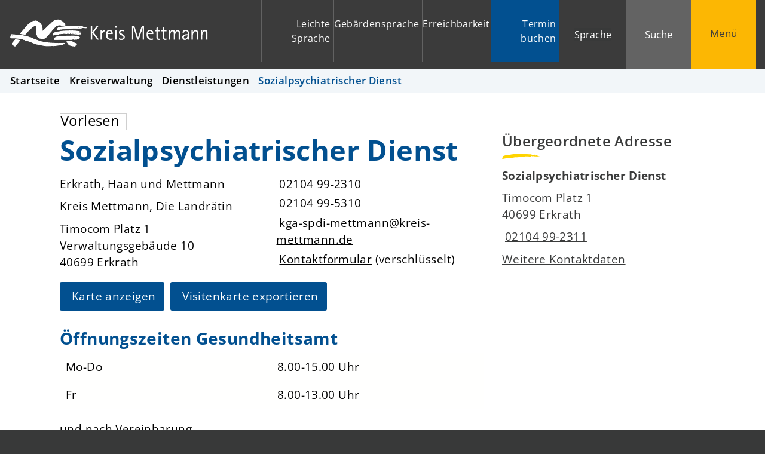

--- FILE ---
content_type: text/html; charset=ISO-8859-15
request_url: https://www.kreis-mettmann.de/Kreisverwaltung/Dienstleistungen/index.php?object=tx,3718.1&ModID=9&FID=2023.336.1&NavID=3718.31.1
body_size: 11110
content:
<!DOCTYPE HTML>
<html lang="de" class="frontend">
<head>
	
		
	
	<meta charset="ISO-8859-15">
	<title>Sozialpsychiatrischer Dienst  / Kreisverwaltung Mettmann</title>
		<meta name="author" content="Kreisverwaltung Mettmann">
	<meta name="publisher" content="Kreisverwaltung Mettmann">
	<meta name="designer" content="Advantic GmbH">
	<meta name="copyright" content="Kreisverwaltung Mettmann">
    <meta name="robots" content="noindex,follow">	
	<meta name="viewport" content="width=device-width,initial-scale=1">
	<meta name="format-detection" content="telephone=no">
		
	
	<meta property="og:locale" content="de_DE">
	<meta property="og:site_name" content="Kreisverwaltung Mettmann">
	<meta name="twitter:card" content="summary_large_image">
	
	
				<meta property="og:type" content="website">
				<meta property="og:title" content="Sozialpsychiatrischer Dienst ">
		<meta name="twitter:title" content="Sozialpsychiatrischer Dienst ">
		<meta property="og:url" content="https://www.kreis-mettmann.de/Kreisverwaltung/Dienstleistungen/index.php?ModID=9&amp;FID=2023.336.1&amp;object=tx%2C3718.1.1&amp;NavID=3718.31.1">
		<meta name="twitter:url" content="https://www.kreis-mettmann.de/Kreisverwaltung/Dienstleistungen/index.php?ModID=9&amp;FID=2023.336.1&amp;object=tx%2C3718.1.1&amp;NavID=3718.31.1">
			<meta property="og:image" content="https://www.kreis-mettmann.de/layout/mettmann/assets/img/placeholder-1200x630.png">
		<meta property="og:image:alt" content="Kreisverwaltung Mettmann">
		<meta name="twitter:image" content="https://www.kreis-mettmann.de/layout/mettmann/assets/img/placeholder-1200x630.png">
		<meta name="twitter:image:alt" content="Kreisverwaltung Mettmann">
		
	
	<link rel="stylesheet" href="/layout/mettmann/assets/js/slicknav/slicknav.min.css?__ts=1593406982">
		<link rel="stylesheet" href="/layout/mettmann/modern-nav.css?__ts=1677483884">
		<link rel="stylesheet" href="/layout/mettmann/layout.css?__ts=1765990263">
			<link rel="stylesheet preload" media="screen" href="/layout/mettmann/assets/fonts/open-sans.css" as="style">
	    
	
	<style>

	:root {
				--fontsize: 19px;
				--primarycolor: #025090;
				--primarytextcolor: #FFFFFF;
				--secondarycolor: #383939;
				--secondarytextcolor: #FFFFFF;
				--linkcolor: #000000;
			}
	
            .modal-container, .button#modal-window-show {background-color: #FF0000;}
             button#modal-window-show {color: #FFFFFF;}
     	input[type="submit"] { background-color:#025090; color:#FFFFFF; }
		.flags .cards:not(.cards-circle) > a, .flags .cards:not(.cards-circle) > a:hover, .flags .cards:not(.cards-circle) > a:focus, .flags .cards[class*="flex-col-"] { background-color: #EEEEEE; }
		.flags .cards:not(.cards-circle) > a, .flags .cards:not(.cards-circle) > a *, .flags .cards:not(.cards-circle) .icon i { color: #202020 !important; }
	     .accordion-title { background-color: #F2F2F2; }
         .accordion-title, .accordion-title span, .accordion-title i, .accordion-title i[class*="fa-"] { color: #000000; }
         .cards:not(.cards-circle), .cards:not(.cards-circle) > a, .cards.cards-circle .icon { background-color: #FFFFFF; }
	.cards.cards-circle > a:hover .icon i, .cards.cards-circle > a:focus .icon i, .cards.cards-circle > a.tab-focus .icon i,
	.cards.cards-overlay .caption { color: #FFFFFF; }
         .cards:not(.cards-circle) > a, .cards > a .icon, .cards > a .icon i, .cards:not(.cards-circle):not(.cards-overlay) .caption * { color: #025090; }
    .cards.cards-circle .icon, .cards.cards-circle .image { border: 3px solid #025090; }
	.cards.cards-circle:hover .icon, .cards.cards-circle:focus .icon, .cards.cards-circle > a.tab-focus .icon,
	.cards.cards-overlay .caption { background-color: #025090; }
	     table { background-color: #FFFFFE ; }
         table { color: #000000; }
    </style>
	
	
    <link rel="apple-touch-icon" sizes="180x180" href="/layout/mettmann/assets/favicon/apple-touch-icon.png?__ts=1683265266">
    <link rel="icon" type="image/png" sizes="32x32" href="/layout/mettmann/assets/favicon/favicon-32x32.png?__ts=1683265266">
    <link rel="icon" type="image/png" sizes="16x16" href="/layout/mettmann/assets/favicon/favicon-16x16.png?__ts=1683265266">
    <link rel="manifest" href="/layout/mettmann/assets/favicon/site.webmanifest?__ts=1683265267">
    <link rel="mask-icon" href="/layout/mettmann/assets/favicon/safari-pinned-tab.svg?__ts=1683265267" color="#3b3b3b">
    <link rel="shortcut icon" href="/layout/mettmann/assets/favicon/favicon.ico?__ts=1683265267">
    <meta name="msapplication-TileColor" content="#fcb703">
    <meta name="msapplication-config" content="/layout/mettmann/assets/favicon/browserconfig.xml">
    <meta name="theme-color" content="#3b3b3b">
    
	
	<script src="/output/js/jquery/jquery-3.5.1.min.js"></script>
	<script src="/output/js/jquery/jquery-ui-1.13.2.min.js"></script>
	<script src="/output/js/jquery/jquery-migrate-3.3.2.min.js"></script>
	<script src="/output/js/ikiss/ikissResponsiveWidget.js"></script>
	
	
	<script src="/output/js/ikiss/basic.min.js"></script>
	
	
	<script>document.addEventListener("touchstart", function(){}, true);</script>
	
	
	<script src="/layout/mettmann/assets/js/focus-within.js?__ts=1572852712"></script>
	
    
	
	
    <link rel="stylesheet" type="text/css" href="/layout/mettmann/assets/js/shariff/shariff.min.css?__ts=1558938218" />
    <script src="/layout/mettmann/assets/js/shariff/shariff.min.js?__ts=1558938218"></script>
    
    
    <link type="text/css" media="screen" rel="stylesheet" href="/layout/mettmann/assets/js/tabelle/responsive-tables.css?__ts=1643097268" />
    <script src="/layout/mettmann/assets/js/tabelle/responsive-tables.js?__ts=1643098553"></script>

	</head>
<body id="start" class=" folgeseite sticky-header">
	<div class="sr-jump hide-md">
		<ul aria-label="Sprungziele">
						<li><a href="#jump-quickmenu" title="direkt zum Kurzmen&uuml; springen">zum Kurzmen&uuml;</a></li>
			<li><a href="javascript:document.getElementById('qs_top').focus();" title="direkt zur Volltextsuche springen" class="open-fullscreen-search">zur Volltextsuche</a></li>
			<li><a href="#jump-menu" title="direkt zum Hauptmen&uuml; springen">zum Hauptmen&uuml;</a></li>
			<li><a href="#jump-content" title="direkt zum Inhalt springen">zum Inhalt</a></li>
		</ul>
	</div>
	
	
			<script>
			if (navigator.cookieEnabled) {
				$(function() {
					var showCookieNote = ikiss_basic.getCookie('ikiss-cookie-note-off');
					if (showCookieNote !== false) return;
					$('#cookie-note').slideDown();
					$('#cookie-note-accept, #cookie-note-hide').click(function() {
						var setCk = ikiss_basic.setCookie, _paq = window._paq || [];
						setCk('ikiss-cookie-note-off', 1, 365);
						setCk('ikiss-cookie-msg');
						setCk('ikiss-tracking');
						_paq.push(['trackEvent', 'hideCookieNote', 'click']);
						$('#cookie-note').slideUp();
						if ($(this).attr('id') == 'cookie-note-accept') {
							_paq.push(['trackEvent', 'acceptTracking', 'click']);
							setCk('ikiss-tracking-on', 1, 365);
							window.location.reload();
						}
						if ($(this).attr('id') == 'cookie-note-hide') {
							setCk('ikiss-tracking-on');
							var allCk = document.cookie.split(';'), i=0, cCk;
							for (; i < allCk.length; i++) {
								cCk = allCk[i].trim();
								/^_pk_/g.test(cCk) && setCk(cCk.split('=')[0]);
							}
						}
					});
				});
			}
		</script>
		<div id="cookie-note" class="cookie-note bottom-left" data-ikiss-mfid="41.2023.1.1">
			<div class="pull-left">
							<p>Dieser Internet-Auftritt verwendet &ndash; rechtskonform &ndash; <strong>nur Cookies, die f&uuml;r den technischen Betrieb erforderlich sind.</strong></p>
<p>Weitere Cookies werden nur mit Ihrer Zustimmung gesetzt, um statistische Daten zur Nutzung und Optimierung unseres Internet-Auftritts zu erhalten.</p>
<p>Diese <strong>Statistik-Cookies</strong> lassen keinen R&uuml;ckschluss auf Sie als Person zu und <strong>Ihre Anonymit&auml;t bleibt weiterhin gewahrt.</strong></p>
<p><strong><a target="_self" href="/Quickmenu/Datenschutz/#a2" class="csslink_intern">Mehr dazu in unserer Datenschutzerkl&auml;rung.</a></strong></p>
						</div>
			<div class="pull-right">
				<button id="cookie-note-hide" class="btn grayscale"><i class="far fa-times" aria-hidden="true"></i>Ablehnen</button><br class="hide"><button id="cookie-note-accept" class="btn"><i class="far fa-check" aria-hidden="true"></i>Zustimmen</button>
			</div>
		</div>
		<header class="site-header">
		<div class="top" id="sticky-header">
			<div class="top-bar wrapper modern-search">
				<div class="flex-row">
					<div class="logo flex-col-3 flex-col-md-5 flex-col-sm-55" data-ikiss-mfid="41.2023.1.1">
						<a href="/" title="Zur Startseite" class="flex headerheight">
														<img class="hide-md" src="/media/custom/3718_1_1_m.PNG?1682505106" alt="Kreisverwaltung Mettmann">
														<img class="md-only" src="/media/custom/3718_9_1_k.PNG?1682505102" alt="Kreisverwaltung Mettmann">
														<img class="print" src="/layout/mettmann/assets/img/logo_print.png?__ts=1682414558" alt="Logo Kreis Mettmann">
						</a>
					</div>
					<div class="header-right flex flex-col-2x3 flex-col-md-4x5 flex-col-sm-45 text-right">
						<div class="flex-inner" tabindex="-1">
                            <strong id="jump-quickmenu" class="sr-only">Kurzmen&uuml;</strong>
                            <nav class="quickmenu nav-h" aria-label="Kurzmen&uuml;">
	<ul>
		<li class="npt_off npt_first"><a href="/Quickmenu/Leichte-Sprache/" title="Leichte Sprache" class="nlk_off npt_first"><i aria-hidden="true" class="fas fa-book-reader"></i>Leichte Sprache</a></li>
		<li class="npt_off"><a href="/Quickmenu/Geb%C3%A4rdensprache/" title="Gebärdensprache" class="nlk_off"><i aria-hidden="true" class="fas fa-sign-language"></i>Gebärdensprache</a></li>
		<li class="npt_off"><a href="/Kreisverwaltung/Anfahrt-Erreichbarkeit/" title="Erreichbarkeit" class="nlk_off"><i aria-hidden="true" class="fas fas fa-home-alt"></i>Erreichbarkeit</a></li>
		<li class="npt_off npt_last"><a href="/Quickmenu/Termin-buchen/" title="Termin buchen" class="nlk_off npt_last"><i aria-hidden="true" class="fas fa-clock"></i>Termin buchen</a></li>
	</ul>
</nav>
                            
                            <div class="google" id="google_translate_element">
                                <div class="google-translate-placeholder" dir="ltr">
                                    <div class="goog-te-gadget-simple">
                                        <button aria-haspopup="true" class="goog-te-menu-value"><i class="fas fa-globe" aria-hidden="true"></i>Sprache</button>
                                    </div>
                                </div>
                                
                                <div class="google-translate-message primary-bg-color">
                                    Zum Aktivieren des Google-&Uuml;bersetzers bitte klicken. Wir m&ouml;chten darauf hinweisen, dass nach der Aktivierung Daten an Google übermittelt werden.<br/>
                                    <a class="csslink_intern" href="/Kurzmenü/Datenschutz" title="Mehr Informationen zum Datenschutz">Mehr Informationen zum Datenschutz</a>
                                </div>
                            </div>
							<button class="suche-btn-fs headerheight">
								<i class="far fa-search fa-fw" aria-hidden="true"></i><span class="btn-desc">Suche</span>
							</button>
							<div class="suche-fullscreen">
								<div class="modal-window-overlay">
									<div class="suche clearfix" role="search">
    <strong id="jump-search" class="sr-only">Volltextsuche</strong>
    <form name="suchform" id="form_qs_top" action="/" method="get">
        <input name="NavID" value="3718.11" type="hidden">
        <label for="qs_top" id="suche-title" title="Suchbegriff eingeben" class="sr-only">Hier k&ouml;nnen Sie Ihren Suchbegriff eingeben</label>
        <input name="qs" id="qs_top" placeholder="Hier k&ouml;nnen Sie Ihren Suchbegriff eingeben" type="text" autocomplete="off">
        <button type="submit" class="submit" title="Suchen"><i class="far fa-search fa-fw" aria-hidden="true"></i></button>
    </form>
</div>
<div class="haeufiggesucht">
    <div style="display:inline">
<p class="title-suche">H&auml;ufig gesucht<br></p>
<ul class="unstyled-list link-list">
                               <li data-ikiss-mfid="5.3718.51.1">
                      
                                <a href="/Kreis-Politik/Landr%C3%A4tin/" class="csslink_intern">Landrätin</a>
                                                 
                    
                    
                </li>
                               <li data-ikiss-mfid="7.2023.841.1">
                     
                            <a href="/Kreisverwaltung/Dienstleistungen/index.php?object=tx,3718.5&amp;ModID=255&amp;FID=2023.841.1" class="csslink_intern">Wahlen</a>
                            
                                            
                    
                    
                </li>
                               <li data-ikiss-mfid="10.2023.435.1">
                     
                            <a href="/Kreisverwaltung/Dienstleistungen/index.php?object=tx%7c3718.2&amp;ModID=10&amp;FID=2023.435.1" class="csslink_intern">Führerscheinumtausch</a>
                                                  
                    
                    
                </li>
                               <li data-ikiss-mfid="10.2023.254.1">
                     
                            <a href="/Kreisverwaltung/Dienstleistungen/index.php?object=tx%7c3718.2&amp;ModID=10&amp;FID=2023.254.1" class="csslink_intern">Aufenthaltstitel</a>
                                                  
                    
                    
                </li>
                               <li data-ikiss-mfid="10.2023.286.1">
                     
                            <a href="/Kreisverwaltung/Dienstleistungen/index.php?object=tx%7c3718.2&amp;ModID=10&amp;FID=2023.286.1" class="csslink_intern">Einbürgerung</a>
                                                  
                    
                    
                </li>
                               <li data-ikiss-mfid="10.2023.82.1">
                     
                            <a href="/Kreisverwaltung/Dienstleistungen/index.php?object=tx%7c3718.2&amp;ModID=10&amp;FID=2023.82.1" class="csslink_intern">Elterngeld & Elternzeit</a>
                                                  
                    
                    
                </li>
                               <li data-ikiss-mfid="5.3718.105.1">
                      
                                <a href="/Kreis-Politik/Haushalt-Finanzen/" class="csslink_intern">Haushalt & Finanzen</a>
                                                 
                    
                    
                </li>
                               <li data-ikiss-mfid="10.2023.158.1">
                     
                            <a href="/Kreisverwaltung/Dienstleistungen/index.php?object=tx%7c3718.2&amp;ModID=10&amp;FID=2023.158.1" class="csslink_intern">Jagdscheinausstellung</a>
                                                  
                    
                    
                </li>
                               <li data-ikiss-mfid="10.2023.436.1">
                     
                            <a href="/Kreisverwaltung/Dienstleistungen/index.php?object=tx%7c3718.2&amp;ModID=10&amp;FID=2023.436.1" class="csslink_intern">i-Kfz internetbasierte Fahrzeugzulassung</a>
                                                  
                    
                    
                </li>
                               <li data-ikiss-mfid="10.2023.79.1">
                     
                            <a href="/Kreisverwaltung/Dienstleistungen/index.php?object=tx%7c3718.2&amp;ModID=10&amp;FID=2023.79.1" class="csslink_intern">Umschreibung von Fahrzeugen</a>
                                                  
                    
                    
                </li>
                               <li data-ikiss-mfid="10.2023.48.1">
                     
                            <a href="/Kreisverwaltung/Dienstleistungen/index.php?object=tx%7c3718.2&amp;ModID=10&amp;FID=2023.48.1" class="csslink_intern">Wiederzulassung von Fahrzeugen</a>
                                                  
                    
                    
                </li>
                               <li data-ikiss-mfid="10.2023.37.1">
                     
                            <a href="/Kreisverwaltung/Dienstleistungen/index.php?object=tx%7c3718.2&amp;ModID=10&amp;FID=2023.37.1" class="csslink_intern">Saisonkennzeichen</a>
                                                  
                    
                    
                </li>
                               <li data-ikiss-mfid="10.2023.345.1">
                     
                            <a href="/Kreisverwaltung/Dienstleistungen/index.php?object=tx%7c3718.2&amp;ModID=10&amp;FID=2023.345.1" class="csslink_intern">115 - Ihre Behördennummer</a>
                                                  
                    
                    
                </li>
                               <li data-ikiss-mfid="7.3718.10727.1">
                     
                            <a href="/Kreisverwaltung/Dienstleistungen/index.php?object=tx,3718.5&amp;ModID=255&amp;FID=3718.10727.1" class="csslink_intern">Bescheinigungen aus dem Liegenschaftskataster</a>
                            
                                            
                    
                    
                </li>
                               <li data-ikiss-mfid="10.2023.136.1">
                     
                            <a href="/Kreisverwaltung/Dienstleistungen/index.php?object=tx%7c3718.2&amp;ModID=10&amp;FID=2023.136.1" class="csslink_intern">Geoportal</a>
                                                  
                    
                    
                </li>
                    </ul>
</div>
</div>
								</div>
							</div>
							<button class="modern-nav-btn fs-btn headerheight" id="sticky-nav" aria-label="Menü">
								<i class="far fa-bars fa-fw" aria-hidden="true"></i><span class="btn-desc">Men&uuml;</span><span class="sr-only sm-only">Menü</span>
							</button>
						</div>
					</div>
				</div>
			</div>
		</div>
    	<section class="modern-nav flex ">
    		<strong id="jump-menu" class="sr-only">Hauptmen&uuml;</strong>
    		<div class="wrapper">
    		    <nav id="nav-mob" aria-label="Haupt"></nav>
        		<nav id="nav" class="hide" aria-label="Haupt">
        			
	<ul id="rid_0" class="nlv_1">
		<li id="nlt_3718_29" class="npt_off npt_first childs"><a href="/Aktuelles/" id="nid_3718_29" class="nlk_off npt_first childs">Aktuelles</a>
		<ul id="rid_3718_29" class="nlv_2">
			<li id="nlt_3718_92" class="npt_off npt_first"><a href="/Aktuelles/Aktuelles-aus-den-%C3%84mtern/" id="nid_3718_92" class="nlk_off npt_first">Aktuelles aus den Ämtern</a></li>
			<li id="nlt_3718_40" class="npt_off"><a href="/Aktuelles/Ausschreibungen-Vergaben/" id="nid_3718_40" class="nlk_off">Ausschreibungen &amp; Vergaben</a></li>
			<li id="nlt_3718_61" class="npt_off"><a href="/Aktuelles/Geschwindigkeits-Rotlicht%C3%BCberwachung/" id="nid_3718_61" class="nlk_off">Geschwindigkeits- &amp; Rotlichtüberwachung</a></li>
			<li id="nlt_3718_57" class="npt_off"><a href="/Aktuelles/%C3%96ffentliche-Bekanntmachungen/" id="nid_3718_57" class="nlk_off">Öffentliche Bekanntmachungen</a></li>
			<li id="nlt_3718_35" class="npt_off"><a href="/Aktuelles/Pressemitteilungen/" id="nid_3718_35" class="nlk_off">Pressemitteilungen</a></li>
			<li id="nlt_3718_39" class="npt_off npt_last"><a href="/redirect.phtml?extlink=1&amp;La=1&amp;url_fid=3718.4.1" target="_blank" id="nid_3718_39" class="nlk_off npt_last">Stellenangebote</a></li>
		</ul>
		</li>
		<li id="nlt_3718_68" class="npt_off childs"><a href="/Alle-Themen/" id="nid_3718_68" class="nlk_off childs">Alle Themen</a>
		<ul id="rid_3718_68" class="nlv_2">
			<li id="nlt_3718_69" class="npt_off npt_first"><a href="/Alle-Themen/Bauen-Planen/" id="nid_3718_69" class="nlk_off npt_first">Bauen &amp; Planen</a></li>
			<li id="nlt_3718_70" class="npt_off"><a href="/Alle-Themen/Bildung-Wirtschaft/" id="nid_3718_70" class="nlk_off">Bildung &amp; Wirtschaft</a></li>
			<li id="nlt_3718_71" class="npt_off"><a href="/Alle-Themen/Gesundheit-Soziales/" id="nid_3718_71" class="nlk_off">Gesundheit &amp; Soziales</a></li>
			<li id="nlt_3718_72" class="npt_off"><a href="/Alle-Themen/Kfz-Mobilit%C3%A4t/" id="nid_3718_72" class="nlk_off">Kfz &amp; Mobilität</a></li>
			<li id="nlt_3718_73" class="npt_off"><a href="/Alle-Themen/Kultur-Freizeit/" id="nid_3718_73" class="nlk_off">Kultur &amp; Freizeit</a></li>
			<li id="nlt_3718_74" class="npt_off"><a href="/Alle-Themen/Migration-Integration/" id="nid_3718_74" class="nlk_off">Migration &amp; Integration</a></li>
			<li id="nlt_3718_75" class="npt_off"><a href="/Alle-Themen/Sicherheit-Ordnung/" id="nid_3718_75" class="nlk_off">Sicherheit &amp; Ordnung</a></li>
			<li id="nlt_3718_76" class="npt_off"><a href="/Alle-Themen/Umwelt-Klima/" id="nid_3718_76" class="nlk_off">Umwelt &amp; Klima</a></li>
			<li id="nlt_3718_77" class="npt_off npt_last"><a href="/Alle-Themen/Verbraucherschutz-Tiere/" id="nid_3718_77" class="nlk_off npt_last">Verbraucherschutz &amp; Tiere</a></li>
		</ul>
		</li>
		<li id="nlt_3718_30" class="npt_off childs"><a href="/Kreis-Politik/" id="nid_3718_30" class="nlk_off childs">Kreis &amp; Politik</a>
		<ul id="rid_3718_30" class="nlv_2">
			<li id="nlt_3718_43" class="npt_off npt_first"><a href="/Kreis-Politik/B%C3%BCrgerbeteiligung/" id="nid_3718_43" class="nlk_off npt_first">Bürgerbeteiligung</a></li>
			<li id="nlt_3718_105" class="npt_off"><a href="/Kreis-Politik/Haushalt-Finanzen/" id="nid_3718_105" class="nlk_off">Haushalt &amp; Finanzen</a></li>
			<li id="nlt_3718_53" class="npt_off"><a href="/Kreis-Politik/Kreisrechtssammlung/" id="nid_3718_53" class="nlk_off">Kreisrechtssammlung</a></li>
			<li id="nlt_3718_48" class="npt_off"><a href="/Kreis-Politik/Kreistag/" id="nid_3718_48" class="nlk_off">Kreistag</a>			</li>
			<li id="nlt_3718_41" class="npt_off"><a href="/Kreis-Politik/Kreis-St%C3%A4dte/" id="nid_3718_41" class="nlk_off">Kreis &amp; Städte</a>			</li>
			<li id="nlt_3718_51" class="npt_off"><a href="/Kreis-Politik/Landr%C3%A4tin/" id="nid_3718_51" class="nlk_off">Landrätin</a>			</li>
			<li id="nlt_2023_533" class="npt_off npt_last"><a href="/Kreis-Politik/Wahlen/" id="nid_2023_533" class="nlk_off npt_last">Wahlen</a>			</li>
		</ul>
		</li>
		<li id="nlt_3718_32" class="npt_on npt_last childs"><a href="/Kreisverwaltung/" id="nid_3718_32" class="nlk_on npt_last childs">Kreisverwaltung</a>
		<ul id="rid_3718_32" class="nlv_2">
			<li id="nlt_3718_34" class="npt_off npt_first"><a href="/Kreisverwaltung/%C3%84mter-Organigramm/" id="nid_3718_34" class="nlk_off npt_first">Ämter | Organigramm</a></li>
			<li id="nlt_3718_42" class="npt_off"><a href="/Kreisverwaltung/Anfahrt-Erreichbarkeit/" id="nid_3718_42" class="nlk_off">Anfahrt &amp; Erreichbarkeit</a></li>
			<li id="nlt_3718_49" class="npt_off"><a href="/Kreisverwaltung/Datenschutz/" id="nid_3718_49" class="nlk_off">Datenschutz</a>			</li>
			<li id="nlt_3718_31" class="npt_on"><a href="/Kreisverwaltung/Dienstleistungen/" id="nid_3718_31" class="nlk_on">Dienstleistungen</a>			</li>
			<li id="nlt_3718_63" class="npt_off"><a href="/Kreisverwaltung/Gewaltverzichtserkl%C3%A4rung/" id="nid_3718_63" class="nlk_off">Gewaltverzichtserklärung</a></li>
			<li id="nlt_3718_38" class="npt_off"><a href="/Kreisverwaltung/Kantine/" id="nid_3718_38" class="nlk_off">Kantine</a></li>
			<li id="nlt_3718_37" class="npt_off"><a href="/Kreisverwaltung/Karriere/" id="nid_3718_37" class="nlk_off">Karriere</a></li>
			<li id="nlt_3718_64" class="npt_off"><a href="/Kreisverwaltung/Kommunalaufsicht/" id="nid_3718_64" class="nlk_off">Kommunalaufsicht</a></li>
			<li id="nlt_3718_58" class="npt_off"><a href="/Kreisverwaltung/Presse-Kommunikation/" id="nid_3718_58" class="nlk_off">Presse &amp; Kommunikation</a></li>
			<li id="nlt_3718_91" class="npt_off npt_last"><a href="/Kreisverwaltung/Zahlungen-an-die-Kreiskasse/" id="nid_3718_91" class="nlk_off npt_last">Zahlungen an die Kreiskasse</a></li>
		</ul>
		</li>
	</ul>
        		</nav>
        		<div class="nav-bottom hide-lg">
        			<div style="display:inline">
<div class="row">
					<div class="column-2">
				<h2>Kontakt</h2><div style="display:inline">
<div class="adressen">
                     <ul class="result-list" id="liste_4">
                       
<li>
            <div class="overlay" data-ikiss-mfid="9.2023.22.1">
            <a class="overlay-link" href="/Kreisverwaltung/Dienstleistungen/index.php?object=tx,3718.1&amp;ModID=9&amp;NavID=3718.31.1&amp;FID=2023.22.1" title="Kreis Mettmann, Die Landrätin"></a>
            <div class="overlay-content">
                    
                <div class="row">
                    
                    
                                           
                    
                    <div class="column-1">
                        <div class="list-text">
                                                            <h3 class="list-title">Kreis Mettmann, Die Landrätin</h3>
                                                                            <p>
                                                Düsseldorfer Straße&nbsp;26<br>  40822&nbsp;Mettmann<br>                                            </p>
                                                                                        <ul class="com-list">
                                                                                                    <li>
                                                         
                                                            <a href="tel:0210499-0" title="Anrufen"><i class="fas fa-phone-alt fa-fw rs_skip" aria-hidden="true" title="Telefon"></i><span class="sr-only">Telefon: </span>02104 99-0</a>                                                     </li>
                                                                                                    <li>
                                                                                                            </li>
                                                                                                             <li>
                                                             
                                                                <a href="mailto:kme@kreis-mettmann.de" title="E-Mail schreiben"><i class="fas fa-envelope fa-fw rs_skip" aria-hidden="true" title="E-Mail"></i><span class="sr-only">E-Mail: </span>kme@kreis-mettmann.de</a>                                                         </li>
                                                                                                          <li class="no-print"><a href="/Kreisverwaltung/Dienstleistungen/index.php?object=tx,3718.1&amp;ModID=9&amp;NavID=3718.31.1&amp;FID=2023.22.1&amp;mt_step=contact&amp;to_id=2023.22.1" title="Nachricht per Kontaktformular schreiben"><i class="fas fa-envelope fa-fw rs_skip" aria-hidden="true" title="Kontaktformular"></i>Kontaktformular</a> (verschl&uuml;sselt) <i aria-hidden="true" class="fal fa-angle-double-right"></i></li>
                                                                                            </ul>
                                                                                     <ul class="com-list no-print">
                                                <li><a class="link" href="/Kreisverwaltung/Dienstleistungen/index.php?object=tx,3718.1&amp;ModID=9&amp;NavID=3718.31.1&amp;FID=2023.22.1" title="Kreis Mettmann, Die Landrätin">Weitere Kontaktdaten<i aria-hidden="true" class="fal fa-angle-double-right"></i></a></li>
                                            </ul>
                                                                      
                        </div>
                    </div>
                    
                     
                    
                                        
                </div>
                
                </div>
        </div>
    </li>  </ul>    </div>
</div>
			</div>
						<div class="column-2">
				<h2>&Ouml;ffnungszeiten</h2><div style="display:inline">
<p>Montags bis Freitags: 8.30 bis 12.00 Uhr<br>und nach Vereinbarung</p>
</div>
			</div>
				</div>
</div>
        		</div>
    		</div>
    	</section>
				
    		
            
        
				<nav class="breadcrumb" aria-label="Navigationspfad">
			<div class="wrapper">
							<ol aria-label="Navigationspfad">
					
		<li class="npt_off npt_first"><a href="/Quickmenu/Startseite/" class="nlk_off npt_first">Startseite</a></li>
		<li class="npt_on childs"><a href="/Kreisverwaltung/" class="nlk_on childs"><i class="fas fa-slash" aria-hidden="true"></i>Kreisverwaltung</a></li>
		<li class="npt_on childs"><a href="/Kreisverwaltung/Dienstleistungen/" class="nlk_on childs"><i class="fas fa-slash" aria-hidden="true"></i>Dienstleistungen</a></li>
					<li class="npt_on npt_last"><span class="nlk_on npt_last"><i class="fas fa-slash" aria-hidden="true"></i>Sozialpsychiatrischer Dienst </span></li>
				</ol>
						</div>
		</nav>
			</header>
	<main class="site-main wrapper">
		           
<div class="row">

    
                    
                
                <div class="main-content column-1">

                                        <div class="row">
                            <div class="column-1">
                                <div id="readspeaker_button1" class="rs_skip rsbtn rs_preserve">
                                    <a rel="nofollow" class="rsbtn_play" accesskey="L" title="Um den Text anzuhören, verwenden Sie bitte ReadSpeaker" href="//app-eu.readspeaker.com/cgi-bin/rsent?customerid=9518&lang=de_de&readid=readthis&url=">
                                    <span class="rsbtn_left rsimg rspart"><span class="rsbtn_text"><span>Vorlesen</span></span></span>
                                    <span class="rsbtn_right rsimg rsplay rspart"></span>
                                    </a>
                                </div>
                            </div>
                        </div>
                                    <strong id="jump-content" class="sr-only">Inhalt</strong>
                    <div id="readthis">   <form id="SFm" name="SFm" rel="nofollow" action="/Kreisverwaltung/Dienstleistungen/index.php" method="get" target="_self" style="display:inline">
<input type="hidden" name="ModID" value="9">
<input type="hidden" name="object" value="tx,3718.1.1">
<input type="hidden" name="La" value="1">
<input type="hidden" name="NavID" value="3718.31.1"></form><div class="adressen row">
    <div class="column-2x3">
        
        <h1 class="page-title">Sozialpsychiatrischer Dienst </h1>
        
                  <div class="result-list">
                  
<li>
            <div data-ikiss-mfid="9.2023.336.1">
                    
                <div class="row">
                    
                    
                                                 
                    
                    <div class="column-1">
                        <div class="list-text">
                                                             <div class="row">
                                    <div class="column-2">
                             <p>Erkrath, Haan und Mettmann</p>                                                 
                                                <p>
                                                    Kreis Mettmann, Die Landr&auml;tin<br>                                                    </p>
                                                                                          <p>
                                                Timocom Platz&nbsp;1<br> Verwaltungsgeb&auml;ude 10<br> 40699&nbsp;Erkrath<br>                                            </p>
                                                                             </div>
                                    <div class="column-2">
                                                                           <ul class="com-list">
                                                                                                    <li>
                                                         
                                                            <a href="tel:0210499-2310" title="Anrufen"><i class="fas fa-phone-alt fa-fw rs_skip" aria-hidden="true" title="Telefon"></i><span class="sr-only">Telefon: </span>02104 99-2310</a>                                                     </li>
                                                                                                    <li>
                                                                                                            </li>
                                                                                                    <li>
                                                                                                            </li>
                                                                                                             <li>
                                                             
                                                                <i class="fad fa-print fa-fw rs_skip" aria-hidden="true" title="Fax"></i><span class="sr-only">Fax: </span>02104 99-5310                                                         </li>
                                                                                                              <li>
                                                             
                                                                <a href="mailto:kga-spdi-mettmann@kreis-mettmann.de" title="E-Mail schreiben"><i class="fas fa-envelope fa-fw rs_skip" aria-hidden="true" title="E-Mail"></i><span class="sr-only">E-Mail: </span>kga-spdi-mettmann@kreis-mettmann.de</a>                                                         </li>
                                                                                                          <li class="no-print"><a href="/Kreisverwaltung/Dienstleistungen/index.php?object=tx,3718.1.1&amp;ModID=9&amp;NavID=3718.31.1&amp;FID=2023.336.1&amp;mt_step=contact&amp;to_id=2023.336.1" title="Nachricht per Kontaktformular schreiben"><i class="fas fa-envelope fa-fw rs_skip" aria-hidden="true" title="Kontaktformular"></i>Kontaktformular</a> (verschl&uuml;sselt) <i aria-hidden="true" class="fal fa-angle-double-right"></i></li>
                                                                                            </ul>
                                                                              </div>
                                </div>
                                                             <p class="no-print"><!--
                                                                                               --><a href="https://www.google.de/maps?t=m&amp;hl=de&amp;q=51.252300,6.972399" class="btn" target="_blank" title="Externer Link: Google Maps"><i aria-hidden="true" class="fal fa-map-marker-alt"></i>Karte anzeigen</a><!--
                                                                                                   --><a href="/output/options.php?call=vcard&ModID=9&La=1&FID=2023.336.1&OID=3718.158.1&org=1" class="btn" title="Adresse als Visitenkarte exportieren"><i aria-hidden="true" class="fal fa-address-card"></i>Visitenkarte exportieren</a><!--
                                                                         --></p>
                                                        
                        </div>
                    </div>
                    
                     
                    
                                        
                </div>
                
            </div>
    </li>        </div>
        
        
                         <div class="accordion">
                
                
                                                   <div class="spacer"></div>
                                                                <h2>&Ouml;ffnungszeiten Gesundheitsamt</h2>
                                                        <div class="zusatztext" data-ikiss-mfid="7.2023.734.1">
                         <div style="display:inline">
<table class=" undefined" width="100%" cellspacing="0" cellpadding="0" border="0">
<tbody>
<tr _batch="39699">
<td nodeindex="1" _nodup="30883" data-width="33%" data-align="left" data-valign="top" style="width: 33%; border-collapse: collapse; border-spacing: 0px; text-align: left; vertical-align: top;">Mo-Do</td>
<td nodeindex="2" _nodup="30886" data-width="33%" data-align="left" data-valign="top" style="width: 33%; border-collapse: collapse; border-spacing: 0px; text-align: left; vertical-align: top;">8.00-15.00 Uhr</td>
</tr>
<tr _batch="39699">
<td nodeindex="1" _nodup="30883" data-width="33%" data-align="left" data-valign="top" style="width: 33%; border-collapse: collapse; border-spacing: 0px; text-align: left; vertical-align: top;">Fr</td>
<td nodeindex="2" _nodup="30886" data-width="33%" data-align="left" data-valign="top" style="width: 33%; border-collapse: collapse; border-spacing: 0px; text-align: left; vertical-align: top;">8.00-13.00 Uhr</td>
</tr>
</tbody>
</table>
und nach Vereinbarung</div>                        </div>
                                                      <div class="spacer"></div>
                                                            <div class="zusatztext" data-ikiss-mfid="7.3718.10794.1">
                         <h2>Postanschrift</h2><div style="display:inline">
<p>Kreis Mettmann, Die Landr&auml;tin, Postfach, 40822 Mettmann</p>
</div>                        </div>
                                     
                
                
                
                
            </div>
            </div>
    
    
            <div id="jump-aside" class="randspalte column-3">
            <h2 class="sr-only">Weitere Informationen</h2>
            
            
                             <div class="widget adressen">
                    <h3 class="primary-bg-color">&Uuml;bergeordnete Adresse</h3>
          
            <div class="result-list">
                    <div>
            <div class="overlay" data-ikiss-mfid="9.3718.158.1">
            <a class="overlay-link" href="/Kreisverwaltung/Dienstleistungen/index.php?object=tx,3718.1&amp;ModID=9&amp;NavID=3718.31.1&amp;FID=3718.158.1" title="Sozialpsychiatrischer Dienst"></a>
            <div class="overlay-content">
                    
                <div class="list-text">
                    <h4 class="list-title">Sozialpsychiatrischer Dienst</h4>
                    
                    
                                              <p>
                            Timocom Platz&nbsp;1<br>  40699&nbsp;Erkrath<br>                        </p>
                                                         <ul class="com-list">
                                                                         <li>
                                             
                                                <a href="tel:0210499-2311" title="Anrufen"><i class="fas fa-phone-alt fa-fw rs_skip" aria-hidden="true" title="Telefon"></i><span class="sr-only">Telefon: </span>02104 99-2311</a>                                         </li>
                                                                      </ul>
                            
                                                            <ul class="com-list no-print">
                                    <li><a class="link" href="/Kreisverwaltung/Dienstleistungen/index.php?object=tx,3718.1&amp;ModID=9&amp;NavID=3718.31.1&amp;FID=3718.158.1" title="Sozialpsychiatrischer Dienst">Weitere Kontaktdaten<i aria-hidden="true" class="fal fa-angle-double-right"></i></a></li>
                                </ul>
                                              </div>
                
                </div>
        </div>
    </div>  </div>    </div>
                        
        </div>
    </div>                          <div class="shariff-container">
                            <div class="shariff" data-services="facebook,whatsapp,linkedin,print" data-backend-url="null" data-mail-url="mailto:HIER BITTE DIE GEWÜNSCHTE MAILADRESSE EINGEBEN" data-info-url="/Quickmenu/Bedienhilfen#acc-1-5" data-button-style="icon"></div>
                        </div>
                     </div>                 </div>
                
                
                 </div>
	</main>
	<footer class="site-footer secondary-bg-color">
        
        <div class="bottom-controls clearfix">
            <div class="pull-right">
                <a href="javascript:history.back()" title="zur vorherigen Seite"><i class="far fa-long-arrow-left" aria-hidden="true"></i></a><br class="hide"><a class="arrowup" href="#start" title="zum Seitenanfang"><i class="far fa-long-arrow-up" aria-hidden="true"></i></a>
            </div>
        </div>
		<div class="wrapper">
		    <nav class="footerquickmenu" aria-label="Fußzeile">
	<ul>
		<li class="npt_off npt_first"><a href="/redirect.phtml?extlink=1&amp;La=1&amp;url_fid=2023.915.1" target="_blank" class="nlk_off npt_first"><i aria-hidden="true" class="fas fas fa-envelope"></i>Kontakt</a></li>
		<li class="npt_off"><a href="/redirect.phtml?extlink=1&amp;La=1&amp;url_fid=2023.1273.1" target="_blank" class="nlk_off"><i aria-hidden="true" class="fas fas fa-comment-times"></i>Beschwerde</a></li>
		<li class="npt_off"><a href="/Quickmenu/Fehler-melden/" class="nlk_off"><i aria-hidden="true" class="fas fa-exclamation-triangle"></i>Fehler melden</a></li>
		<li class="npt_off"><a href="/Quickmenu/Barrierefreiheit/" class="nlk_off"><i aria-hidden="true" class="fas fas fa-hands-helping"></i>Barrierefreiheit</a></li>
		<li class="npt_off"><a href="/Quickmenu/Bedienhilfen/" title="Bedienhilfen" class="nlk_off"><i aria-hidden="true" class="fas fas fa-info"></i>Bedienhilfen</a></li>
		<li class="npt_off"><a href="/Quickmenu/Interne-Meldestelle/" class="nlk_off"><i aria-hidden="true" class="fas fas fa-megaphone"></i>Interne Meldestelle</a></li>
		<li class="npt_off childs"><a href="/Quickmenu/Datenschutz/" class="nlk_off childs"><i aria-hidden="true" class="fas fa-balance-scale"></i>Datenschutz</a></li>
		<li class="npt_off npt_last"><a href="/Quickmenu/Impressum/" class="nlk_off npt_last"><i aria-hidden="true" class="fas fa-paragraph"></i>Impressum</a></li>
	</ul>
</nav>
							<div class="row">
					<div class="column-1">
				<div style="display:inline">
<div class="adressen">
                    <ul class="result-list" id="liste_8">
                       <li>
            <div class="overlay" data-ikiss-mfid="9.3718.241.1">
            <a class="overlay-link" href="/Kreisverwaltung/Dienstleistungen/index.php?object=tx,3718.1&amp;ModID=9&amp;NavID=3718.31.1&amp;FID=3718.241.1" title="Kreis Mettmann, Die Landrätin"></a>
            <div class="overlay-content">
                    
                <div class="list-text">
                    <p class="list-title">
                        Kreis Mettmann, Die Landrätin&nbsp;&bull;&nbsp;
                         Düsseldorfer Straße&nbsp;26&nbsp;&bull;&nbsp; 40822&nbsp;Mettmann&nbsp;&bull;&nbsp;            Telefon <a href="tel:0210499-0" title="Anrufen">02104 99-0</a>&nbsp;&bull;&nbsp;
                                                 E-Mail <a href="mailto:kme@kreis-mettmann.de" title="E-Mail schreiben">kme@kreis-mettmann.de</a>
                                                                    </p>    
                </div>
                
                </div>
        </div>
    </li>  </ul>    </div>


<ul class="flex-row sociallinks">
            <li><a href="https://www.facebook.com/KreisMettmann/" class="facebook" target="_blank" title="Externer Link zu Facebook"><i class="fab fa-facebook fa-fw" aria-hidden="true" title="Facebook"></i></a></li>
             <li><a href="https://whatsapp.com/channel/0029VamCKtoAInPlrpIjZW08" class="whatsapp" target="_blank" title="Externer Link zu WhatsApp"><i class="fab fa-whatsapp fa-fw" aria-hidden="true" title="WhatsApp"></i></a></li>
             <li><a href="https://www.threads.net/@kreis.mettmann" class="threads" target="_blank" title="Externer Link zu Threads"><i class="fab fa-threads fa-fw" aria-hidden="true" title="Threads"></i></a></li>
             <li><a href="https://www.instagram.com/kreis.mettmann/?hl=de" class="instagram" target="_blank" title="Externer Link zu Instagram"><i class="fab fa-instagram fa-fw" aria-hidden="true" title="Instagram"></i></a></li>
             <li><a href="https://de.linkedin.com/company/kreismettmann" class="linkedin" target="_blank" title="Externer Link zu LinkedIn"><i class="fab fa-linkedin fa-fw" aria-hidden="true" title="LinkedIn"></i></a></li>
             <li><a href="https://www.youtube.com/channel/UCx7SAgoPNwwq-KbIYbSKW6g/videos" class="youtube" target="_blank" title="Externer Link zu Youtube"><i class="fab fa-youtube fa-fw" aria-hidden="true" title="YouTube"></i></a></li>
    

        
</ul></div>
			</div>
				</div> 
					</div>
	</footer>
	<script>
	function Copy() {
        var Url = document.getElementById("url");
        Url.innerHTML = window.location.href;
        console.log(Url.innerHTML)
        Url.select();
        document.execCommand("copy");
        }
    </script>	
	
	<script src="/layout/mettmann/assets/js/slicknav/jquery.slicknav.min.js?__ts=1593165778"></script>
	<script src="/layout/mettmann/assets/js/modern-nav.js?__ts=1683807785"></script>

    <script src="/output/js/ikiss/ikissKeepFocus.js"></script>
	<script src="/layout/mettmann/assets/js/layout.js?__ts=1687262656"></script>
	<script src="/output/js/accordion/ikiss-accordion.js"></script>
	
	<script src="/output/js/jquery/jquery.ui.datepicker-de.js"></script>
	<script src="/output/js/ikiss/datepicker.min.js"></script>
	
	
    <script src="/layout/mettmann/assets/js/autocomplete_custom.js?__ts=1684314561"></script>
    <link href="/layout/mettmann/ikiss.autocomplete_solr_respond.css?__ts=1684314555" rel="styleSheet" type="text/css" />

	
	<script>
$(function() {
	
		$(window).on('scroll', stickyheader);
	var $header_sh = $('#sticky-header'),
		sticky_sh = ($header_sh.offset()).top;
	function stickyheader() {
		if ($(window).scrollTop() > sticky_sh) {
			$header_sh.addClass('sticky');
			$('.jumbotron').css({'margin-top': $header_sh.innerHeight()});
		} else {
		    $header_sh.removeClass('sticky');
			$('.jumbotron').removeAttr('style');
		}
	}
	 	$(window).on('load resize', function() {
		$.fn.hasScrollBar = function() {
			return this.get(0).scrollWidth > this.innerWidth();
		}
		if ($('.breadcrumb ol').hasScrollBar()) {
			$('.breadcrumb ol').scrollLeft($(this).height())
			$('.breadcrumb').addClass('scrollable');
		} else {
			$('.breadcrumb').removeClass('scrollable');
		}
	})
    	
    $(function() {
		
		if ($().jqPhotoSwipe) $(".photoswipe-gallery").jqPhotoSwipe({
			galleryOpen: function (gallery){
			}
		});
		
        $('#qs_top').ikissautocomplete({ minChars: 2, url:'/output/autocomplete_solr.php?s=set2&q='});
        $('#form_qs_top').on('submit', function() { 
            var val = $('#qs_top').val();
            if (val.slice(-1) !== '*') $('#qs_top').val(val+'*');
        });
        
        
		$('.datepicker').datepicker();
		new ikiss_datepicker('#datepicker_events',{
			datepicker	: {showWeek: false, showOtherMonths: false, selectOtherMonths: false},
			setdate		: false,
			
			query		: { "vJ" : "","vMo" : "","vTag" : "","bJ" : "","bMo" : "","bTag" : ""}
		});
	});
});
</script>


<script>
    
    var googleTransCookieSet = ikiss_basic.getCookie('googtrans');
	function googleTranslateElementInit() {
		var transEl = new google.translate.TranslateElement({
			pageLanguage: 'de',
			layout: google.translate.TranslateElement.InlineLayout.VERTICAL
		}, 'google_translate_element');
		
		$('.google').addClass('open');
		$('.logo a').addClass('ggactive');
		
		if (!googleTransCookieSet) {
			setTimeout(function(){
				$('#google_translate_element div.goog-te-gadget-simple').trigger('click');
			}, 500);    
		}
	}
	function loadGoogleTranslate() {
		$('div.google-translate-placeholder').remove();
		$('div.google-translate-message').remove();
		var d = document, 
			g = d.createElement("script"), 
			s = d.getElementsByTagName("script")[0]; 
		g.type = "text/javascript";
		g.src = "//translate.google.com/translate_a/element.js?cb=googleTranslateElementInit"; 
		s.parentNode.insertBefore(g,s);
	}
	$(function() {
		if (googleTransCookieSet) { //Falls Cookie von Google schon gesetzt direkt übersetzen
			loadGoogleTranslate();
			return;
		}		
		//Extra Klasse für iPhone/iPad/iPod, da sonst keine Click-Events durchgereicht werden 
		if (!!navigator.platform && /iPad|iPhone|iPod/.test(navigator.platform))
			$('body').addClass('is-ios');
		//Setzt die Sichtbarkeit der Infomeldung und speichert diesen Wert zeitversetzt um 50ms 
		var setMessageState = function(displayed) {
			$('div.google-translate-message').css('display', displayed ? 'block' : 'none');
			setTimeout(function() {
				window.ikiss_googleTranslateMessageVisible = displayed;	
			}, 50);	
		};
		//Google Uebersetzer Zwei-Klick-Loesung
		$('div.google-translate-placeholder').on('click', function() {
			if (window.ikiss_googleTranslateLoaded)
				return;
			//Falls Infolayer nicht sichtbar -> einblenden da scheinbar mouseenter nicht unterstuetzt
			if (window.ikiss_googleTranslateMessageVisible !== true) {
				setMessageState(true);
				$(document).on('click', function(ev) {
					if (($(ev.target).closest('div.google-translate-placeholder, div.google-translate-message')).length || window.ikiss_googleTranslateLoaded) 
						return;
					setMessageState(false);	
				});
				return;
			}
			window.ikiss_googleTranslateLoaded = true;
			loadGoogleTranslate();
		});
		$('div.google-translate-placeholder, div.google-translate-message').on('mouseenter', function() {
			setMessageState(true);
		});
		$('div.google-translate-placeholder, div.google-translate-message').on('mouseleave', function() {
			setMessageState(false);
		});
	});
</script>

<script src="//cdn1.readspeaker.com/script/9518/webReader/webReader.js?pids=wr"></script>


<script>
	jQuery(document).ready(function($) {
    
    var docreader = "https://docreader.readspeaker.com/docreader/?cid=cagje&lang=de_de&url=";
        $(".docreader").each(function() {
            var href = $(this).attr('href');
            var replacedurl = 'https://www.kreis-mettmann.de/';
            if ((/^(https?:\/\/)?((replacedurl)|(\/)).*((((custom%2F)|(custom\/))(\d+_\d+_\d)\.((pdf)|(doc)))|(((output%2F)|(output\/))download.php)|(loadDocument.phtml)(.*(PDF|DOCX|DOC).*$))/i.test(href))) {
            $(this).after(' <a target="_blank" href="' + docreader + '' + encodeURIComponent(this.href) +'"><img src="/layout/mettmann/assets/img/docreader.gif?__ts=1642515418" style="width: 16px;height: 16px;display: inline-block;" alt="Dokument vorlesen" title="Dokument vorlesen"></a> ');} 
        });	
	});
</script>


</body>
</html>